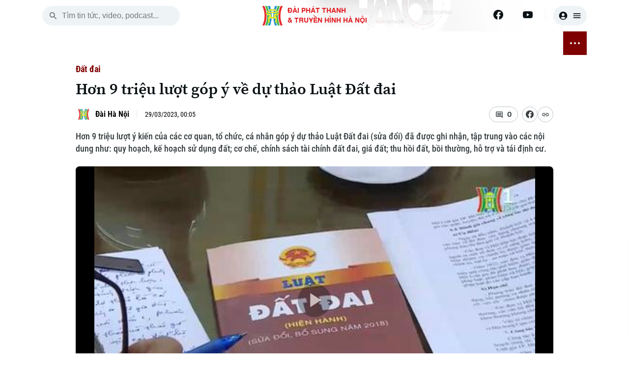

--- FILE ---
content_type: text/css; charset=utf-8
request_url: https://cdn.jsdelivr.net/gh/Teyuto/videojs-context-menu@main/src/videojs-context-menu.min.css
body_size: -211
content:
/**
 * Minified by jsDelivr using clean-css v5.3.3.
 * Original file: /gh/Teyuto/videojs-context-menu@main/src/videojs-context-menu.css
 *
 * Do NOT use SRI with dynamically generated files! More information: https://www.jsdelivr.com/using-sri-with-dynamic-files
 */
.context-menu{display:none;position:absolute;border-radius:7px;font-family:-apple-system,BlinkMacSystemFont,"Segoe UI",Roboto,Oxygen-Sans,Ubuntu,Cantarell,"Helvetica Neue",sans-serif;font-size:12px}.context-menu ul{list-style-type:none;padding:0;margin:0}.context-menu li{padding:7px 10px;cursor:pointer}.context-menu a{text-decoration:none;color:inherit;cursor:pointer}.context-menu.light-theme{background-color:#fff;border:1px solid #ccc;color:#000}.context-menu.light-theme li:hover{background-color:rgba(0,0,0,.1)}.context-menu.dark-theme{background-color:#333;border:1px solid #666;color:#fff}.context-menu.dark-theme li:hover{background-color:rgba(255,255,255,.1)}
/*# sourceMappingURL=/sm/c3f8399c8185488105ee007cdb94c99f6278f878dae2b7ea0d1e41c29a9c8130.map */

--- FILE ---
content_type: application/javascript; charset=utf-8
request_url: https://cdn.jsdelivr.net/gh/Teyuto/videojs-context-menu@main/src/videojs-context-menu.min.js
body_size: 333
content:
/**
 * Minified by jsDelivr using Terser v5.39.0.
 * Original file: /gh/Teyuto/videojs-context-menu@main/src/videojs-context-menu.js
 *
 * Do NOT use SRI with dynamically generated files! More information: https://www.jsdelivr.com/using-sri-with-dynamic-files
 */
videojs.registerPlugin("contextMenu",(function(e){var t=this,n=videojs.mergeOptions({playerName:"",playerVersion:"",playerUrl:"#",theme:"light",buttons:[]},e),l=document.createElement("div");function i(){var e=document.getElementById("playPauseBtn");e&&(e.innerText=t.paused()?"Play":"Pause");var n=document.getElementById("muteUnmuteBtn");n&&(n.innerText=t.muted()?"Unmute":"Mute");var l=document.getElementById("fullscreenBtn");l&&(l.innerText=t.isFullscreen()?"Exit Fullscreen":"Fullscreen")}l.className="context-menu",t.el().appendChild(l),t.on("contextmenu",(function(e){e.preventDefault();var a=t.el().getBoundingClientRect();let r="";for(n.playerVersion&&(r=" v"+n.playerVersion);l.firstChild;)l.removeChild(l.firstChild);var c=document.createElement("ul");c.style.listStyleType="none",c.style.padding="0",c.style.margin="0";var s=document.createElement("li");s.style.fontWeight="bold";var u=document.createElement("a");u.href=n.playerUrl,u.target="_blank",u.innerText=n.playerName+r,s.appendChild(u),c.appendChild(s),n.buttons.forEach((function(e){var n=document.createElement("li");switch(e){case"playPause":n.id="playPauseBtn",n.innerText=t.paused()?"Play":"Pause";break;case"muteUnmute":n.id="muteUnmuteBtn",n.innerText=t.muted()?"Unmute":"Mute";break;case"fullscreen":n.id="fullscreenBtn",n.innerText=t.isFullscreen()?"Exit Fullscreen":"Fullscreen";break;case"copyUrl":n.id="copyUrlBtn",n.innerText="Copy Video URL"}c.appendChild(n)})),l.appendChild(c),"light"===n.theme?(l.classList.add("light-theme"),l.classList.remove("dark-theme")):(l.classList.add("dark-theme"),l.classList.remove("light-theme")),l.style.display="block",l.style.left=e.clientX-a.left+"px",l.style.top=e.clientY-a.top+"px",i(),document.getElementById("playPauseBtn").addEventListener("click",(function(){t.paused()?t.play():t.pause(),i()})),document.getElementById("muteUnmuteBtn").addEventListener("click",(function(){t.muted(!t.muted()),i()})),document.getElementById("fullscreenBtn").addEventListener("click",(function(){t.isFullscreen()?t.exitFullscreen():t.requestFullscreen(),i()})),document.getElementById("copyUrlBtn").addEventListener("click",(function(){var e=window.location.href;navigator.clipboard.writeText(e).then((function(){console.log("URL copiato negli appunti: "+e)})).catch((function(e){console.error("Errore nella copia negli appunti: ",e)}))}))})),document.addEventListener("click",(function(){l.style.display="none"}))}));
//# sourceMappingURL=/sm/fc9ca66e8c6d7a9b34a4d191f296b5ea50447e3cb5dc9a7c27c535b0acfb443f.map